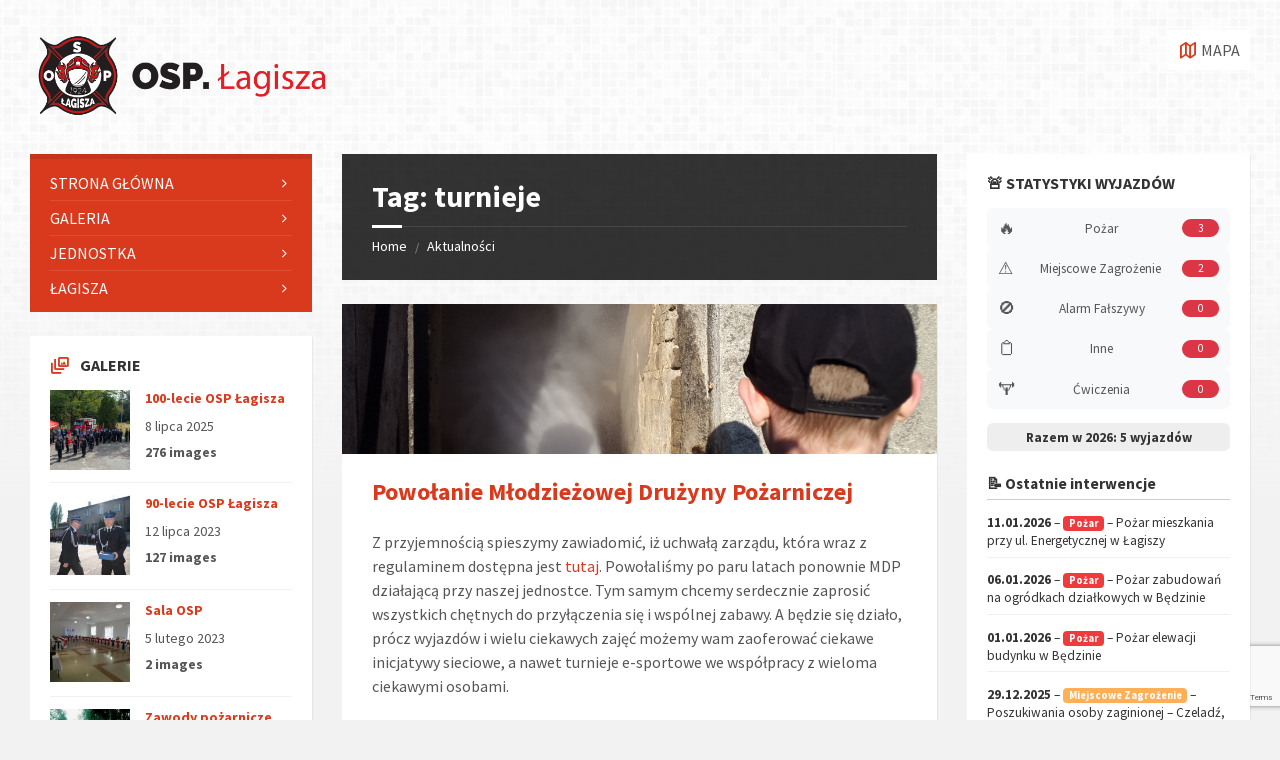

--- FILE ---
content_type: text/html; charset=utf-8
request_url: https://www.google.com/recaptcha/api2/anchor?ar=1&k=6LcSnp0UAAAAAHTNdBgUWCZ7s6RXn0Us1VZ9Qc26&co=aHR0cHM6Ly9sYWdpc3phLnBsOjQ0Mw..&hl=en&v=PoyoqOPhxBO7pBk68S4YbpHZ&size=invisible&anchor-ms=20000&execute-ms=30000&cb=jw540i6im29j
body_size: 48754
content:
<!DOCTYPE HTML><html dir="ltr" lang="en"><head><meta http-equiv="Content-Type" content="text/html; charset=UTF-8">
<meta http-equiv="X-UA-Compatible" content="IE=edge">
<title>reCAPTCHA</title>
<style type="text/css">
/* cyrillic-ext */
@font-face {
  font-family: 'Roboto';
  font-style: normal;
  font-weight: 400;
  font-stretch: 100%;
  src: url(//fonts.gstatic.com/s/roboto/v48/KFO7CnqEu92Fr1ME7kSn66aGLdTylUAMa3GUBHMdazTgWw.woff2) format('woff2');
  unicode-range: U+0460-052F, U+1C80-1C8A, U+20B4, U+2DE0-2DFF, U+A640-A69F, U+FE2E-FE2F;
}
/* cyrillic */
@font-face {
  font-family: 'Roboto';
  font-style: normal;
  font-weight: 400;
  font-stretch: 100%;
  src: url(//fonts.gstatic.com/s/roboto/v48/KFO7CnqEu92Fr1ME7kSn66aGLdTylUAMa3iUBHMdazTgWw.woff2) format('woff2');
  unicode-range: U+0301, U+0400-045F, U+0490-0491, U+04B0-04B1, U+2116;
}
/* greek-ext */
@font-face {
  font-family: 'Roboto';
  font-style: normal;
  font-weight: 400;
  font-stretch: 100%;
  src: url(//fonts.gstatic.com/s/roboto/v48/KFO7CnqEu92Fr1ME7kSn66aGLdTylUAMa3CUBHMdazTgWw.woff2) format('woff2');
  unicode-range: U+1F00-1FFF;
}
/* greek */
@font-face {
  font-family: 'Roboto';
  font-style: normal;
  font-weight: 400;
  font-stretch: 100%;
  src: url(//fonts.gstatic.com/s/roboto/v48/KFO7CnqEu92Fr1ME7kSn66aGLdTylUAMa3-UBHMdazTgWw.woff2) format('woff2');
  unicode-range: U+0370-0377, U+037A-037F, U+0384-038A, U+038C, U+038E-03A1, U+03A3-03FF;
}
/* math */
@font-face {
  font-family: 'Roboto';
  font-style: normal;
  font-weight: 400;
  font-stretch: 100%;
  src: url(//fonts.gstatic.com/s/roboto/v48/KFO7CnqEu92Fr1ME7kSn66aGLdTylUAMawCUBHMdazTgWw.woff2) format('woff2');
  unicode-range: U+0302-0303, U+0305, U+0307-0308, U+0310, U+0312, U+0315, U+031A, U+0326-0327, U+032C, U+032F-0330, U+0332-0333, U+0338, U+033A, U+0346, U+034D, U+0391-03A1, U+03A3-03A9, U+03B1-03C9, U+03D1, U+03D5-03D6, U+03F0-03F1, U+03F4-03F5, U+2016-2017, U+2034-2038, U+203C, U+2040, U+2043, U+2047, U+2050, U+2057, U+205F, U+2070-2071, U+2074-208E, U+2090-209C, U+20D0-20DC, U+20E1, U+20E5-20EF, U+2100-2112, U+2114-2115, U+2117-2121, U+2123-214F, U+2190, U+2192, U+2194-21AE, U+21B0-21E5, U+21F1-21F2, U+21F4-2211, U+2213-2214, U+2216-22FF, U+2308-230B, U+2310, U+2319, U+231C-2321, U+2336-237A, U+237C, U+2395, U+239B-23B7, U+23D0, U+23DC-23E1, U+2474-2475, U+25AF, U+25B3, U+25B7, U+25BD, U+25C1, U+25CA, U+25CC, U+25FB, U+266D-266F, U+27C0-27FF, U+2900-2AFF, U+2B0E-2B11, U+2B30-2B4C, U+2BFE, U+3030, U+FF5B, U+FF5D, U+1D400-1D7FF, U+1EE00-1EEFF;
}
/* symbols */
@font-face {
  font-family: 'Roboto';
  font-style: normal;
  font-weight: 400;
  font-stretch: 100%;
  src: url(//fonts.gstatic.com/s/roboto/v48/KFO7CnqEu92Fr1ME7kSn66aGLdTylUAMaxKUBHMdazTgWw.woff2) format('woff2');
  unicode-range: U+0001-000C, U+000E-001F, U+007F-009F, U+20DD-20E0, U+20E2-20E4, U+2150-218F, U+2190, U+2192, U+2194-2199, U+21AF, U+21E6-21F0, U+21F3, U+2218-2219, U+2299, U+22C4-22C6, U+2300-243F, U+2440-244A, U+2460-24FF, U+25A0-27BF, U+2800-28FF, U+2921-2922, U+2981, U+29BF, U+29EB, U+2B00-2BFF, U+4DC0-4DFF, U+FFF9-FFFB, U+10140-1018E, U+10190-1019C, U+101A0, U+101D0-101FD, U+102E0-102FB, U+10E60-10E7E, U+1D2C0-1D2D3, U+1D2E0-1D37F, U+1F000-1F0FF, U+1F100-1F1AD, U+1F1E6-1F1FF, U+1F30D-1F30F, U+1F315, U+1F31C, U+1F31E, U+1F320-1F32C, U+1F336, U+1F378, U+1F37D, U+1F382, U+1F393-1F39F, U+1F3A7-1F3A8, U+1F3AC-1F3AF, U+1F3C2, U+1F3C4-1F3C6, U+1F3CA-1F3CE, U+1F3D4-1F3E0, U+1F3ED, U+1F3F1-1F3F3, U+1F3F5-1F3F7, U+1F408, U+1F415, U+1F41F, U+1F426, U+1F43F, U+1F441-1F442, U+1F444, U+1F446-1F449, U+1F44C-1F44E, U+1F453, U+1F46A, U+1F47D, U+1F4A3, U+1F4B0, U+1F4B3, U+1F4B9, U+1F4BB, U+1F4BF, U+1F4C8-1F4CB, U+1F4D6, U+1F4DA, U+1F4DF, U+1F4E3-1F4E6, U+1F4EA-1F4ED, U+1F4F7, U+1F4F9-1F4FB, U+1F4FD-1F4FE, U+1F503, U+1F507-1F50B, U+1F50D, U+1F512-1F513, U+1F53E-1F54A, U+1F54F-1F5FA, U+1F610, U+1F650-1F67F, U+1F687, U+1F68D, U+1F691, U+1F694, U+1F698, U+1F6AD, U+1F6B2, U+1F6B9-1F6BA, U+1F6BC, U+1F6C6-1F6CF, U+1F6D3-1F6D7, U+1F6E0-1F6EA, U+1F6F0-1F6F3, U+1F6F7-1F6FC, U+1F700-1F7FF, U+1F800-1F80B, U+1F810-1F847, U+1F850-1F859, U+1F860-1F887, U+1F890-1F8AD, U+1F8B0-1F8BB, U+1F8C0-1F8C1, U+1F900-1F90B, U+1F93B, U+1F946, U+1F984, U+1F996, U+1F9E9, U+1FA00-1FA6F, U+1FA70-1FA7C, U+1FA80-1FA89, U+1FA8F-1FAC6, U+1FACE-1FADC, U+1FADF-1FAE9, U+1FAF0-1FAF8, U+1FB00-1FBFF;
}
/* vietnamese */
@font-face {
  font-family: 'Roboto';
  font-style: normal;
  font-weight: 400;
  font-stretch: 100%;
  src: url(//fonts.gstatic.com/s/roboto/v48/KFO7CnqEu92Fr1ME7kSn66aGLdTylUAMa3OUBHMdazTgWw.woff2) format('woff2');
  unicode-range: U+0102-0103, U+0110-0111, U+0128-0129, U+0168-0169, U+01A0-01A1, U+01AF-01B0, U+0300-0301, U+0303-0304, U+0308-0309, U+0323, U+0329, U+1EA0-1EF9, U+20AB;
}
/* latin-ext */
@font-face {
  font-family: 'Roboto';
  font-style: normal;
  font-weight: 400;
  font-stretch: 100%;
  src: url(//fonts.gstatic.com/s/roboto/v48/KFO7CnqEu92Fr1ME7kSn66aGLdTylUAMa3KUBHMdazTgWw.woff2) format('woff2');
  unicode-range: U+0100-02BA, U+02BD-02C5, U+02C7-02CC, U+02CE-02D7, U+02DD-02FF, U+0304, U+0308, U+0329, U+1D00-1DBF, U+1E00-1E9F, U+1EF2-1EFF, U+2020, U+20A0-20AB, U+20AD-20C0, U+2113, U+2C60-2C7F, U+A720-A7FF;
}
/* latin */
@font-face {
  font-family: 'Roboto';
  font-style: normal;
  font-weight: 400;
  font-stretch: 100%;
  src: url(//fonts.gstatic.com/s/roboto/v48/KFO7CnqEu92Fr1ME7kSn66aGLdTylUAMa3yUBHMdazQ.woff2) format('woff2');
  unicode-range: U+0000-00FF, U+0131, U+0152-0153, U+02BB-02BC, U+02C6, U+02DA, U+02DC, U+0304, U+0308, U+0329, U+2000-206F, U+20AC, U+2122, U+2191, U+2193, U+2212, U+2215, U+FEFF, U+FFFD;
}
/* cyrillic-ext */
@font-face {
  font-family: 'Roboto';
  font-style: normal;
  font-weight: 500;
  font-stretch: 100%;
  src: url(//fonts.gstatic.com/s/roboto/v48/KFO7CnqEu92Fr1ME7kSn66aGLdTylUAMa3GUBHMdazTgWw.woff2) format('woff2');
  unicode-range: U+0460-052F, U+1C80-1C8A, U+20B4, U+2DE0-2DFF, U+A640-A69F, U+FE2E-FE2F;
}
/* cyrillic */
@font-face {
  font-family: 'Roboto';
  font-style: normal;
  font-weight: 500;
  font-stretch: 100%;
  src: url(//fonts.gstatic.com/s/roboto/v48/KFO7CnqEu92Fr1ME7kSn66aGLdTylUAMa3iUBHMdazTgWw.woff2) format('woff2');
  unicode-range: U+0301, U+0400-045F, U+0490-0491, U+04B0-04B1, U+2116;
}
/* greek-ext */
@font-face {
  font-family: 'Roboto';
  font-style: normal;
  font-weight: 500;
  font-stretch: 100%;
  src: url(//fonts.gstatic.com/s/roboto/v48/KFO7CnqEu92Fr1ME7kSn66aGLdTylUAMa3CUBHMdazTgWw.woff2) format('woff2');
  unicode-range: U+1F00-1FFF;
}
/* greek */
@font-face {
  font-family: 'Roboto';
  font-style: normal;
  font-weight: 500;
  font-stretch: 100%;
  src: url(//fonts.gstatic.com/s/roboto/v48/KFO7CnqEu92Fr1ME7kSn66aGLdTylUAMa3-UBHMdazTgWw.woff2) format('woff2');
  unicode-range: U+0370-0377, U+037A-037F, U+0384-038A, U+038C, U+038E-03A1, U+03A3-03FF;
}
/* math */
@font-face {
  font-family: 'Roboto';
  font-style: normal;
  font-weight: 500;
  font-stretch: 100%;
  src: url(//fonts.gstatic.com/s/roboto/v48/KFO7CnqEu92Fr1ME7kSn66aGLdTylUAMawCUBHMdazTgWw.woff2) format('woff2');
  unicode-range: U+0302-0303, U+0305, U+0307-0308, U+0310, U+0312, U+0315, U+031A, U+0326-0327, U+032C, U+032F-0330, U+0332-0333, U+0338, U+033A, U+0346, U+034D, U+0391-03A1, U+03A3-03A9, U+03B1-03C9, U+03D1, U+03D5-03D6, U+03F0-03F1, U+03F4-03F5, U+2016-2017, U+2034-2038, U+203C, U+2040, U+2043, U+2047, U+2050, U+2057, U+205F, U+2070-2071, U+2074-208E, U+2090-209C, U+20D0-20DC, U+20E1, U+20E5-20EF, U+2100-2112, U+2114-2115, U+2117-2121, U+2123-214F, U+2190, U+2192, U+2194-21AE, U+21B0-21E5, U+21F1-21F2, U+21F4-2211, U+2213-2214, U+2216-22FF, U+2308-230B, U+2310, U+2319, U+231C-2321, U+2336-237A, U+237C, U+2395, U+239B-23B7, U+23D0, U+23DC-23E1, U+2474-2475, U+25AF, U+25B3, U+25B7, U+25BD, U+25C1, U+25CA, U+25CC, U+25FB, U+266D-266F, U+27C0-27FF, U+2900-2AFF, U+2B0E-2B11, U+2B30-2B4C, U+2BFE, U+3030, U+FF5B, U+FF5D, U+1D400-1D7FF, U+1EE00-1EEFF;
}
/* symbols */
@font-face {
  font-family: 'Roboto';
  font-style: normal;
  font-weight: 500;
  font-stretch: 100%;
  src: url(//fonts.gstatic.com/s/roboto/v48/KFO7CnqEu92Fr1ME7kSn66aGLdTylUAMaxKUBHMdazTgWw.woff2) format('woff2');
  unicode-range: U+0001-000C, U+000E-001F, U+007F-009F, U+20DD-20E0, U+20E2-20E4, U+2150-218F, U+2190, U+2192, U+2194-2199, U+21AF, U+21E6-21F0, U+21F3, U+2218-2219, U+2299, U+22C4-22C6, U+2300-243F, U+2440-244A, U+2460-24FF, U+25A0-27BF, U+2800-28FF, U+2921-2922, U+2981, U+29BF, U+29EB, U+2B00-2BFF, U+4DC0-4DFF, U+FFF9-FFFB, U+10140-1018E, U+10190-1019C, U+101A0, U+101D0-101FD, U+102E0-102FB, U+10E60-10E7E, U+1D2C0-1D2D3, U+1D2E0-1D37F, U+1F000-1F0FF, U+1F100-1F1AD, U+1F1E6-1F1FF, U+1F30D-1F30F, U+1F315, U+1F31C, U+1F31E, U+1F320-1F32C, U+1F336, U+1F378, U+1F37D, U+1F382, U+1F393-1F39F, U+1F3A7-1F3A8, U+1F3AC-1F3AF, U+1F3C2, U+1F3C4-1F3C6, U+1F3CA-1F3CE, U+1F3D4-1F3E0, U+1F3ED, U+1F3F1-1F3F3, U+1F3F5-1F3F7, U+1F408, U+1F415, U+1F41F, U+1F426, U+1F43F, U+1F441-1F442, U+1F444, U+1F446-1F449, U+1F44C-1F44E, U+1F453, U+1F46A, U+1F47D, U+1F4A3, U+1F4B0, U+1F4B3, U+1F4B9, U+1F4BB, U+1F4BF, U+1F4C8-1F4CB, U+1F4D6, U+1F4DA, U+1F4DF, U+1F4E3-1F4E6, U+1F4EA-1F4ED, U+1F4F7, U+1F4F9-1F4FB, U+1F4FD-1F4FE, U+1F503, U+1F507-1F50B, U+1F50D, U+1F512-1F513, U+1F53E-1F54A, U+1F54F-1F5FA, U+1F610, U+1F650-1F67F, U+1F687, U+1F68D, U+1F691, U+1F694, U+1F698, U+1F6AD, U+1F6B2, U+1F6B9-1F6BA, U+1F6BC, U+1F6C6-1F6CF, U+1F6D3-1F6D7, U+1F6E0-1F6EA, U+1F6F0-1F6F3, U+1F6F7-1F6FC, U+1F700-1F7FF, U+1F800-1F80B, U+1F810-1F847, U+1F850-1F859, U+1F860-1F887, U+1F890-1F8AD, U+1F8B0-1F8BB, U+1F8C0-1F8C1, U+1F900-1F90B, U+1F93B, U+1F946, U+1F984, U+1F996, U+1F9E9, U+1FA00-1FA6F, U+1FA70-1FA7C, U+1FA80-1FA89, U+1FA8F-1FAC6, U+1FACE-1FADC, U+1FADF-1FAE9, U+1FAF0-1FAF8, U+1FB00-1FBFF;
}
/* vietnamese */
@font-face {
  font-family: 'Roboto';
  font-style: normal;
  font-weight: 500;
  font-stretch: 100%;
  src: url(//fonts.gstatic.com/s/roboto/v48/KFO7CnqEu92Fr1ME7kSn66aGLdTylUAMa3OUBHMdazTgWw.woff2) format('woff2');
  unicode-range: U+0102-0103, U+0110-0111, U+0128-0129, U+0168-0169, U+01A0-01A1, U+01AF-01B0, U+0300-0301, U+0303-0304, U+0308-0309, U+0323, U+0329, U+1EA0-1EF9, U+20AB;
}
/* latin-ext */
@font-face {
  font-family: 'Roboto';
  font-style: normal;
  font-weight: 500;
  font-stretch: 100%;
  src: url(//fonts.gstatic.com/s/roboto/v48/KFO7CnqEu92Fr1ME7kSn66aGLdTylUAMa3KUBHMdazTgWw.woff2) format('woff2');
  unicode-range: U+0100-02BA, U+02BD-02C5, U+02C7-02CC, U+02CE-02D7, U+02DD-02FF, U+0304, U+0308, U+0329, U+1D00-1DBF, U+1E00-1E9F, U+1EF2-1EFF, U+2020, U+20A0-20AB, U+20AD-20C0, U+2113, U+2C60-2C7F, U+A720-A7FF;
}
/* latin */
@font-face {
  font-family: 'Roboto';
  font-style: normal;
  font-weight: 500;
  font-stretch: 100%;
  src: url(//fonts.gstatic.com/s/roboto/v48/KFO7CnqEu92Fr1ME7kSn66aGLdTylUAMa3yUBHMdazQ.woff2) format('woff2');
  unicode-range: U+0000-00FF, U+0131, U+0152-0153, U+02BB-02BC, U+02C6, U+02DA, U+02DC, U+0304, U+0308, U+0329, U+2000-206F, U+20AC, U+2122, U+2191, U+2193, U+2212, U+2215, U+FEFF, U+FFFD;
}
/* cyrillic-ext */
@font-face {
  font-family: 'Roboto';
  font-style: normal;
  font-weight: 900;
  font-stretch: 100%;
  src: url(//fonts.gstatic.com/s/roboto/v48/KFO7CnqEu92Fr1ME7kSn66aGLdTylUAMa3GUBHMdazTgWw.woff2) format('woff2');
  unicode-range: U+0460-052F, U+1C80-1C8A, U+20B4, U+2DE0-2DFF, U+A640-A69F, U+FE2E-FE2F;
}
/* cyrillic */
@font-face {
  font-family: 'Roboto';
  font-style: normal;
  font-weight: 900;
  font-stretch: 100%;
  src: url(//fonts.gstatic.com/s/roboto/v48/KFO7CnqEu92Fr1ME7kSn66aGLdTylUAMa3iUBHMdazTgWw.woff2) format('woff2');
  unicode-range: U+0301, U+0400-045F, U+0490-0491, U+04B0-04B1, U+2116;
}
/* greek-ext */
@font-face {
  font-family: 'Roboto';
  font-style: normal;
  font-weight: 900;
  font-stretch: 100%;
  src: url(//fonts.gstatic.com/s/roboto/v48/KFO7CnqEu92Fr1ME7kSn66aGLdTylUAMa3CUBHMdazTgWw.woff2) format('woff2');
  unicode-range: U+1F00-1FFF;
}
/* greek */
@font-face {
  font-family: 'Roboto';
  font-style: normal;
  font-weight: 900;
  font-stretch: 100%;
  src: url(//fonts.gstatic.com/s/roboto/v48/KFO7CnqEu92Fr1ME7kSn66aGLdTylUAMa3-UBHMdazTgWw.woff2) format('woff2');
  unicode-range: U+0370-0377, U+037A-037F, U+0384-038A, U+038C, U+038E-03A1, U+03A3-03FF;
}
/* math */
@font-face {
  font-family: 'Roboto';
  font-style: normal;
  font-weight: 900;
  font-stretch: 100%;
  src: url(//fonts.gstatic.com/s/roboto/v48/KFO7CnqEu92Fr1ME7kSn66aGLdTylUAMawCUBHMdazTgWw.woff2) format('woff2');
  unicode-range: U+0302-0303, U+0305, U+0307-0308, U+0310, U+0312, U+0315, U+031A, U+0326-0327, U+032C, U+032F-0330, U+0332-0333, U+0338, U+033A, U+0346, U+034D, U+0391-03A1, U+03A3-03A9, U+03B1-03C9, U+03D1, U+03D5-03D6, U+03F0-03F1, U+03F4-03F5, U+2016-2017, U+2034-2038, U+203C, U+2040, U+2043, U+2047, U+2050, U+2057, U+205F, U+2070-2071, U+2074-208E, U+2090-209C, U+20D0-20DC, U+20E1, U+20E5-20EF, U+2100-2112, U+2114-2115, U+2117-2121, U+2123-214F, U+2190, U+2192, U+2194-21AE, U+21B0-21E5, U+21F1-21F2, U+21F4-2211, U+2213-2214, U+2216-22FF, U+2308-230B, U+2310, U+2319, U+231C-2321, U+2336-237A, U+237C, U+2395, U+239B-23B7, U+23D0, U+23DC-23E1, U+2474-2475, U+25AF, U+25B3, U+25B7, U+25BD, U+25C1, U+25CA, U+25CC, U+25FB, U+266D-266F, U+27C0-27FF, U+2900-2AFF, U+2B0E-2B11, U+2B30-2B4C, U+2BFE, U+3030, U+FF5B, U+FF5D, U+1D400-1D7FF, U+1EE00-1EEFF;
}
/* symbols */
@font-face {
  font-family: 'Roboto';
  font-style: normal;
  font-weight: 900;
  font-stretch: 100%;
  src: url(//fonts.gstatic.com/s/roboto/v48/KFO7CnqEu92Fr1ME7kSn66aGLdTylUAMaxKUBHMdazTgWw.woff2) format('woff2');
  unicode-range: U+0001-000C, U+000E-001F, U+007F-009F, U+20DD-20E0, U+20E2-20E4, U+2150-218F, U+2190, U+2192, U+2194-2199, U+21AF, U+21E6-21F0, U+21F3, U+2218-2219, U+2299, U+22C4-22C6, U+2300-243F, U+2440-244A, U+2460-24FF, U+25A0-27BF, U+2800-28FF, U+2921-2922, U+2981, U+29BF, U+29EB, U+2B00-2BFF, U+4DC0-4DFF, U+FFF9-FFFB, U+10140-1018E, U+10190-1019C, U+101A0, U+101D0-101FD, U+102E0-102FB, U+10E60-10E7E, U+1D2C0-1D2D3, U+1D2E0-1D37F, U+1F000-1F0FF, U+1F100-1F1AD, U+1F1E6-1F1FF, U+1F30D-1F30F, U+1F315, U+1F31C, U+1F31E, U+1F320-1F32C, U+1F336, U+1F378, U+1F37D, U+1F382, U+1F393-1F39F, U+1F3A7-1F3A8, U+1F3AC-1F3AF, U+1F3C2, U+1F3C4-1F3C6, U+1F3CA-1F3CE, U+1F3D4-1F3E0, U+1F3ED, U+1F3F1-1F3F3, U+1F3F5-1F3F7, U+1F408, U+1F415, U+1F41F, U+1F426, U+1F43F, U+1F441-1F442, U+1F444, U+1F446-1F449, U+1F44C-1F44E, U+1F453, U+1F46A, U+1F47D, U+1F4A3, U+1F4B0, U+1F4B3, U+1F4B9, U+1F4BB, U+1F4BF, U+1F4C8-1F4CB, U+1F4D6, U+1F4DA, U+1F4DF, U+1F4E3-1F4E6, U+1F4EA-1F4ED, U+1F4F7, U+1F4F9-1F4FB, U+1F4FD-1F4FE, U+1F503, U+1F507-1F50B, U+1F50D, U+1F512-1F513, U+1F53E-1F54A, U+1F54F-1F5FA, U+1F610, U+1F650-1F67F, U+1F687, U+1F68D, U+1F691, U+1F694, U+1F698, U+1F6AD, U+1F6B2, U+1F6B9-1F6BA, U+1F6BC, U+1F6C6-1F6CF, U+1F6D3-1F6D7, U+1F6E0-1F6EA, U+1F6F0-1F6F3, U+1F6F7-1F6FC, U+1F700-1F7FF, U+1F800-1F80B, U+1F810-1F847, U+1F850-1F859, U+1F860-1F887, U+1F890-1F8AD, U+1F8B0-1F8BB, U+1F8C0-1F8C1, U+1F900-1F90B, U+1F93B, U+1F946, U+1F984, U+1F996, U+1F9E9, U+1FA00-1FA6F, U+1FA70-1FA7C, U+1FA80-1FA89, U+1FA8F-1FAC6, U+1FACE-1FADC, U+1FADF-1FAE9, U+1FAF0-1FAF8, U+1FB00-1FBFF;
}
/* vietnamese */
@font-face {
  font-family: 'Roboto';
  font-style: normal;
  font-weight: 900;
  font-stretch: 100%;
  src: url(//fonts.gstatic.com/s/roboto/v48/KFO7CnqEu92Fr1ME7kSn66aGLdTylUAMa3OUBHMdazTgWw.woff2) format('woff2');
  unicode-range: U+0102-0103, U+0110-0111, U+0128-0129, U+0168-0169, U+01A0-01A1, U+01AF-01B0, U+0300-0301, U+0303-0304, U+0308-0309, U+0323, U+0329, U+1EA0-1EF9, U+20AB;
}
/* latin-ext */
@font-face {
  font-family: 'Roboto';
  font-style: normal;
  font-weight: 900;
  font-stretch: 100%;
  src: url(//fonts.gstatic.com/s/roboto/v48/KFO7CnqEu92Fr1ME7kSn66aGLdTylUAMa3KUBHMdazTgWw.woff2) format('woff2');
  unicode-range: U+0100-02BA, U+02BD-02C5, U+02C7-02CC, U+02CE-02D7, U+02DD-02FF, U+0304, U+0308, U+0329, U+1D00-1DBF, U+1E00-1E9F, U+1EF2-1EFF, U+2020, U+20A0-20AB, U+20AD-20C0, U+2113, U+2C60-2C7F, U+A720-A7FF;
}
/* latin */
@font-face {
  font-family: 'Roboto';
  font-style: normal;
  font-weight: 900;
  font-stretch: 100%;
  src: url(//fonts.gstatic.com/s/roboto/v48/KFO7CnqEu92Fr1ME7kSn66aGLdTylUAMa3yUBHMdazQ.woff2) format('woff2');
  unicode-range: U+0000-00FF, U+0131, U+0152-0153, U+02BB-02BC, U+02C6, U+02DA, U+02DC, U+0304, U+0308, U+0329, U+2000-206F, U+20AC, U+2122, U+2191, U+2193, U+2212, U+2215, U+FEFF, U+FFFD;
}

</style>
<link rel="stylesheet" type="text/css" href="https://www.gstatic.com/recaptcha/releases/PoyoqOPhxBO7pBk68S4YbpHZ/styles__ltr.css">
<script nonce="NUhMQWIMQH9n_-4GQiJnpg" type="text/javascript">window['__recaptcha_api'] = 'https://www.google.com/recaptcha/api2/';</script>
<script type="text/javascript" src="https://www.gstatic.com/recaptcha/releases/PoyoqOPhxBO7pBk68S4YbpHZ/recaptcha__en.js" nonce="NUhMQWIMQH9n_-4GQiJnpg">
      
    </script></head>
<body><div id="rc-anchor-alert" class="rc-anchor-alert"></div>
<input type="hidden" id="recaptcha-token" value="[base64]">
<script type="text/javascript" nonce="NUhMQWIMQH9n_-4GQiJnpg">
      recaptcha.anchor.Main.init("[\x22ainput\x22,[\x22bgdata\x22,\x22\x22,\[base64]/[base64]/[base64]/[base64]/[base64]/UltsKytdPUU6KEU8MjA0OD9SW2wrK109RT4+NnwxOTI6KChFJjY0NTEyKT09NTUyOTYmJk0rMTxjLmxlbmd0aCYmKGMuY2hhckNvZGVBdChNKzEpJjY0NTEyKT09NTYzMjA/[base64]/[base64]/[base64]/[base64]/[base64]/[base64]/[base64]\x22,\[base64]\\u003d\\u003d\x22,\x22cMKJw40gw5V3IAEIJ2ZLw77CjcO1SH9DB8O6w6/CosOywq5AwofDolBJFcKow5JcBQTCvMKMw5HDm3vDhC3DncKIw4RrQRNNw7EGw6PDrcKSw4lVwqnDjz41wprCqsOOKmVnwo1nw4opw6QmwoI/NMOhw6lkRWACG1bCv3QaAVcAwpDCkk9zIl7DjzHDj8K7DMOVZUjCi0JxKsKnwpTChS8ew4rClDHCvsOKQ8KjPFwzR8KGwo4Fw6IVTsO2Q8OmNyjDr8KXc0I3wpDCokhMPMOmw4zCm8Odw4TDhMK0w7pxw6QMwrByw7d0w4LCuFpwwqJVGBjCv8O5TsOowplJw6/DqDZLw6tfw6nDgkrDrTTCtMK5wotUL8OPJsKfJjLCtMKaZMKww6Flw4vCpQ9iwpYXNmnDmzhkw4w7PgZNSlXCrcK/wp7Dp8ODcCNjwoLCpnwFVMO9JwNEw49AwrHCj07Cm2jDsUzCs8OdwosEw4x7wqHCgMObV8OIdALCvcK4wqY5w7hWw7d1w7VRw4Qmwo5aw5QFBUJXw50cG2UsXS/CoUQfw4XDmcKIw6LCgsKQasOKLMO+w55fwphtS3rClzYYMmoPwrHDrRUTw4bDh8Ktw6w4WT9Vwp/[base64]/NsKvw4M1W8Kjw4AIPXHDvSZOMDjCl0vCkAoZw6HCiR7DgsKUw4rCkgo6U8Kkc30JfsOCYcO6wofDgcONw5Igw5nCjsO1WHLDplNLwr7DiW53csKSwoNWwpjCpz/CjXhLbDcyw7jDmcOOw79Swqcqw7DDksKoFCDDrMKiwrQEwqk3GMO4bRLCuMOawpPCtMObwpzDsXwCw4PDkgUwwpg9QBLCnsO/NSBgYj42AsOsVMOyIUBgN8K7w6rDp2ZXwrU4EHDDj3RSw4XChWbDlcKMFwZ1w4zCo2dcwrTCnhtLQVPDmBrCsTDCqMObwoTDj8OLf1vDsB/[base64]/DpcKhw7PDq8K+XCDCr8K5MMKDw7IwJ3RCISTCosKyw4DDgsKcwr7DiR9ZOFFvTjPCm8KwZcOOecK4w6/DiMOXw7V5QMOqXcKuw5TDqMOgwqbCpAk+FcKzEjA0HMKAw7JFecKOC8K3w6nChcKIfyNbHUDDm8OFY8KwLU8We0HDvMOPTlFYblMgwrVaw7sYKcO7wqx9w4jDnA1NbEfCmsKFw5gBwqMyCVQsw7nDmsKlIMKjeBDCkMOgw7vCmcKHw6TDnsOowo/CmQLChsK9wpcJwrHClsO5K2fCtyhPVMO/[base64]/DncKQwoXDu8K+w6BhVg/[base64]/DosKiN8Ofw4Mgw7fCk8K4A8OdXMO9K3tCw41WFMO/wrhHw5XCqH7CnsK9FcK+wonCv0rDmEzCrsKlYlJ2wpA3Wx/CmXzDszXCocKbLiRBwozDinXCn8Ohw6DDo8KvJQ0fVcOswrDCuQ7DhMKnCVd0w5AMwqfDm3XDjSpKIsOcw4/CscOPMGHDn8K0fxvDgMOldgvChMOqVlHCskU6HsKibMO9wrPCtMKCwoTChF/[base64]/[base64]/[base64]/DkMKowoQILcKcw65Gen3Dp8Kxwp/DiBnCpCrCl8OqRGLDh8OwcGXDvsKfw7EnwpHCrAB0wpXCqVbDkyHDucO3w6/ClXciw6DCu8KNwqfDhFLChcKTw6PDjsO5RMKTFSE+NsOmH2R1M1Ihw6diw6zDq0DCuFbDn8KIJgjDtknCtcOmCsO+wpnCksO1wrI/w5fDhwvCmT0PFWxbw5vCl0PDqMOhw4TDrMKxd8Orw78pOhtVwrYoA11FNzxLOcOPJQ/DncK8dUoswqwPw4nDrcKJTMO4TijCkStjw4YlBynCuF4neMObw7TDrFPCpwRgfMOxYlZuwonDkmkzw5k3V8KEwqfChcK1GcOcw4DCkWTDt3duwr1qwpzDk8ODwr5+AMKgw5XDlcKXw6AdCsKICcOZBV3CvD/ClcOCw5hXVsOwI8KbwrYLCcKtwo7Dl10WwrzDnTHDpVgrPhsIwpg7bMOhw4/Dvg3CisK/wpTDqFUaLMO/HsKOKEDCphzCjBxpHx/DhA1iMMKOUBfDoMO7w45JPGrDkznClgfDh8OBBsKcZcKSw7jDucKFwoMNHxljwr3CvMKYM8ORCUUhw5owwrLDn1E6w43CocK9wpjCv8Ouw5cYNXRJWcKWX8K+w4rDvsKQLSrCncKsw5wsKMKzwo1zwqsjw7HCv8KKNMOyHT5xcsKCND/Cs8ONcWdjw7BKw7tAcMKScsKVQUlow6Uewr/Co8K0bXDDg8Kxwp/Cunc2IsKaeHINYcOlHDrDkcOOI8KzOcKXbW3ClQjDtMK/ZmA4YiJMwoY8RQZvw73CvgzCvj/[base64]/GMO6AcOQw4c/fcOEUHvDt25Jw6URwrtrDxYWUsK3T8KBwpZNYcKhQsOhVmMAwoLDqTTDi8K/[base64]/NsO0SMKoDAHDocOHw4pNw4xiRWHCmAXDoMO1wpTCrMOZwpXDvsK+w63DnC/[base64]/[base64]/Clk/DtcKrVMKCw43CusObw6l3RXXDriXCisOYwoPDlAUxaR9bwqNsJMKDw7prcMOIwqRWwpBoVcO7GxtfwpnDmsKiNsOhw4hqYBLCqSvCpTrDoVUtVQvCq1rDiMOkfkBCw6FXwpPCo2ttWzctY8KsMXrClsOVc8Ogwqg0XsOOw5Z1w5HDjcOKw7waw6sQw4NFRsKiw6MsAG/DuAcBwqQSw63CjsOzGwkNecObMz7Dj3TCsTplChcCwp17w5vCuQfDrB7DultrwoHCl2PDhjFLwpQMwr3DiinDkcKfwrA5E21FMMKbw7TCr8OIw7PDqsO9wpzCuER/dcOhw6xPw7PDqsKoBUp/woXDp1Q4f8KIw5vDpMONAsO5w7MDb8O9UcKZVEYAw68oJMKvw4LDqVbDucO+HWpQaAI/wqzDgFRMw7HDghJpAMK8wqlNFcOpw7rDjArDpcO1w7rCqQ93OXXCtcK0KALDk0YAeiHCncO1wp3DmMO4wojCoxXCvsOGMwPCksKTwo5Qw4XDg2FPw6sRH8KCesKTw6/Dk8K+QB5uw73DhVUJWhshQcKYw6gQa8OfwojDmmTDuz0vbMOGO0TCpsKow4vCtcK6wr/DgxgHRSpxcDl+RcKaw6ZlH1vDgsKtXsKeZQLDkBvCsxvDlMONwqvCpnTDhcKRwqPDs8OQGMODYMOzJmTDtFA1fMOlw6zCl8KMw4LDtsKNw4Iuw75Tw4HClsKdbMOFw4zCuEbCgcKWf27DncOgw6MOFQ7ChMKGFMO1J8K/w5nCpMK9QizCvlzCksKfw5I5wrJIw5F2XB4nBDdWwoLCtVrCq1hiUjgTw7pyYSYbM8ObBVZRw7AKECMGwrRzK8KfasKccTrDl1LDrcKOw6PDlETCvMOoHy0rHDjCrMK4w6nDj8KpQsOUKcOvw6DCtBjDlcKbB2nDvMKtBcK3wobDqsOQTiDDni/DoCbDvsO0Z8OYUMKJVcOkwoEBBcOJwoLDnsO5ADDDjx4tw7fDj1cbwqZyw6vDj8KmwrQ1IcOgwrDDm2zDjD3DgcKqFhggJsO6wobDlcKhF2kVw5/[base64]/DksOmY3TCmHTCksOEAcOlw4zCjgcmwonCg8O4w4TDn8KzwqTCh147KMO9KFVTw5LCt8K5woDDg8OOwobDqsKrwqstwoBsTMKyw5zCgDkKHFw5w5IYU8KlwoLCqsKjw5Z/[base64]/AsKSwrDCvsK+dVLDmsOEw6c9wptcwobCusOWbk/CkMKLKsOtwpzCisK3w7kTwpphWg7DpMKaJk3DmR/DskBudBtqZcOqwrbCmk8UHm3DjcKeVMOaIMOHOigQcFQ1MwzCjlrDjsK1w5XCocKWwrV8w6DDmhvCpQrCoBHCscO/wp7CucOUwoQbwpoOJB9RQml0w7DDm03DnwfCkCjCnMKOOXA9Rgk0woEsw7ZPbMKYw7BGTELCv8K+w4/DtMK8bMOiRsKYw4nCu8KbwofCiR/CosOJwpTDvsOgHk8UwrXDtcOAwqHDvjpDwqnDnMKBw67CuCIKw5AHI8KzWSPCosK5w7obRcO6BlfDo3UnI0NvOMOQw5RbHjDDim3ChhtvJA5dSyvDgMOOwqnCl0rCpSUGQAdzwoIjBXwuwojChsKPwrpkw6l/w7rDn8KLwqsnw4MHwpnDijPClhTCmsKcwo/[base64]/w7LCjMOrwqR/JcODwrHCvcO/bcKcA1/DgcKuw7XCtzrDgBfCt8O/[base64]/wr8VwrlrEwPDgcOeNCjDgcKJNcO/wqfDnjEvYMKhwrBYwrgVw49iwqAFNn/DpTXDi8K+L8OIw4QLVsKBwobCtcOzw6sFwqMSThgIwr7DgcO8Ch9HSgHCqcOLw6cdw6QTRj8pw6/[base64]/DqMK2dn7CiArDozjCrmQbLsK7JwjCrC5Xwpw0w41+w5bDsE4Rw59FwpHDjMOQwppFwrnCtsKHT3MtL8KOSMKYKMKOwpHDglLCuSnDgjgpwqjDsVTDkHJISsKQw77CuMO5w7/CmMOQw57CoMOJc8KHwpLDiFPCsjPDscOURMO8J8KmHiJTw7TDi2/DpMO0F8O4b8KfHg4lXcObW8OteRDDgAVHH8Kpw7TDtcOqw7TCuncKw78Hw7Y9w7NZwrjCrRrDhj0Rw7nDrynCuMKhUDwlwp5cw5c/[base64]/[base64]/[base64]/DtMK2woQ/w6p8Uhh8w63CpFV4csK9w4DCqsKxWMK7w7nDjsKxwoFHTlNtA8KkJ8K4wq4RPsOUGMOtEcKnw5PDt0/DmFPDp8KOwq3CvcKBwqBkW8O3wozDsHwCGxfDmyY5w5gKwqQ6wqDColHCtcO/w6HDk0hywrjCh8KsfhzClMOKw5pswrXCr2ppw5Vvwrclw75+w5fDj8O3XsOwwps0wpwFBMK6G8KERSrCnEvDjsObWsKdWsKCwrlow7VPNcOrw7InwolUw6s2AcKYw6/Ck8OUYn8Lw5QrwqTDm8O+PcOXw7XDjsKVw4ZdwoXDlsKSw7LDt8K2OCAcwo1Tw5YAQj5Sw6MGDsONJMKPwqonwo8AwpHCgcKKw6UILMKMwpnCmsKOMQDDncKfSHVsw5BBPG/CnsOrFcOTwofDl8KHw6LDgwgmwpjCvcKOwo47w53CpXzCq8Kewo3CpsK/woMSXxXClWB8WMOLcsKTbMKnEMO1TsO1w7FcJBLDp8OoXMOZRDZXHsOMw74/w7DDvMKrwqVmworDkcK6w6rDh2hpTj0XQBljOhrDlMO7w6HCtcOTSiJrDhvCvsK1Gm9rw4x8aEBqw5EJUjNWAcODw4PCsgoVWMOSb8O9U8KOw5N9w4PDrg8+w6fDoMOjbcKiHsK+B8O5wr5RTWXCoU/CuMKVYsOMA1zDk2A6Chwmw4kMw6rCi8KKw7leBsKNwpgjwoDCkRRMw5TDiQTDpsKORAN/w7pgD11hw4rCoV3Di8KofsKZCyMJesOCwqPCuAXCjcK3WcKIwqnCiXfDoEk6I8KsJ07CgsKuwoMYwonDo3XDk1Z7w7wmXSnDi8ODG8Ozw4PCmzRVWQhjecKhXsKedRXDo8O/I8OWw7pne8Oaw41/WMOSwos1chTDuMOkwo3DsMOpw4ArDlhKw5nCm1skSyHCiR14w4hFwrbDpWcmwr4tHD4Aw7c8wqTDgMKww5vCnQNmwoh4BMKOw7o+E8KtwqPChcK/ZMKhw7UgelkYw4TCoMOrMTLCmsKiwoR0w4zDmRg8wrxTY8KNwpbCocK5DcOIBnXCuTB7TXLDksK5E0LDtk3CucKKworDtMOXw5IhTHzCrWfCuXg3wqB/acKtFMKUGGLDkMOhwptAwpE/fxTDtxbCuMKyDEpgDwo0CUjClMKdwr40w5TCrcKYwpkuAwUbMEQdcsO6DcKcw6Z3d8KRw6gXwrVrw7jDix/DnDbClcK/S0EGw4HDqwtPw4bDhMKNw4NNw5xTBsOzwrttMcOFwr4kwovClcOKZMKtwpbDvMOYfsOAK8O6ZMK0ahfCjVfDkABkwqLCvg1bHl/CvMOLKcO2w7ZrwrYtacOgwqbCqMKrZw3DuSJ6w6jDkCzDn14Nwpxbw6XDiloOa18Bw57DmHYVwpzDmcK/w6ENwrsCw5HCpMK0bnQ+EFfDmklLfsO3A8OhS3bClcO/Xnojw4XCmsO/[base64]/[base64]/[base64]/[base64]/wpE9X8KPwpLDucOqwoLDni8lN8KKc8Kcw5oZCyvDusOAwrsxFMKdUsOnP0zDgMKrwqhAMVMPZxnCgD/DhMKgNgDDmH9vw6rCpCfDiVXDp8K5E1LDikvCgcOgbWAywqIfw58xesOpcVtIw4PCs33CksKuOVbDmnbCkjQcwpnDg0/ChcObwrTCoiZtYcKXc8Krw5pHRMOvw70xdcK/wrHCoEdRUT55KFHDqjRDwqEGaXA7WD0gw7gFwrfDox9UK8OuOgLDgwHCtV/DpcKuK8KmwqB5eD0gwr4US1UNScOhTlArwonDmBdpwrRxY8OUKTEAHMOWwr/DrsOOwonChMOxV8OSwowgf8KdwpXDnsOWwo7Dg2ksQBbDgGYjwoPCuXjDp3QDwp0rFsODwrDDi8OMw6PDk8OQT1LDhiJ7w47DtMOlJ8OJw7kIw6rDrWjDrwXCnnbCol5PUMO9RCPDpjBjw7LDuWMawpp4w54WF27DhsOqLsKTU8KdeMKTfsONTsOBXDB+DcKsccK/[base64]/[base64]/Dn8KRw6AJFBlVScOlRcOUwoTCsMOSegTDnCfChMOfO8OWw43DmcOdfjfDsmbDvFwvwoTClsKvKsK0Imk7JjrCl8KYFsOkccKHIX/Cg8K9CMKVGAHDp37CtMO4IMK0w7Mowo7ClMOPw6LDvxIWHX3DmEEMwp7CtMKLVMK/wrXDjRfCgsKAwq/DrsO9F0HCg8OmOVgxw7UbG1jCtcOGwr7CtsOrBABaw5h6w7/[base64]/Dm3MbJ1Uqw5vCkDbCvkMGw4MrNDRZwoZBSsOiwrcjwqnDrcKAdcK2ECVddWTDuMOyLx4GZMK6wqBtI8OUw7XCiigZT8KMAcO/[base64]/w59fwqkKL8OZIcKpF0jCp1Rsd8Knw4zDiA9eYcOvWMOYw4MxWMOlwp9VAU4Hw6g2NF3CpsOcw4VBZwDDoXFNFBPDpjUdKcOSwpHCjx8Rw4LDoMKjw7EiMcOTw43Dg8OtD8Oyw5fDkRXDkxRnVsKxwrU9w6gCNcKjwr8+ZcKZwqbCkCp2JgzCt3s/[base64]/DssKNQcKXwrFZwqHDicOuwqjCrcKUw6vDtMO/[base64]/CgMOlw4B6ejV1w5HDm8KTbcKlF8OTwq/DgcKraG8LLgbChCfCqsKjbcKdW8KnJxfCt8KlSMKoZcKlNMONw5vDoR3DoWY9YMOiwqnCrBfCtSoAwqvCv8O/[base64]/Do8K4YDYpesOEAC4OWcKTwqHDiglVwql5WxbCoGd0c1nDp8OPw4HDhMKDPwzDhlJ5Jj7CpnnDg8OCHkjChhgdwrPDnsKhw4zCv2TDrFlqwpjDtcO9woVmw7TCusOVIsO0AsKZwpnCiMOpFG8UFn/DnMKMLcO/w5cUKcKLe33DoMO9W8KSa0nCl1HCpMKFwqPCun7CksOzP8OwwqXDvjoTP2zDqggEw4zDucKlXsKbUMKuE8Kqw7zDl0HCk8OUwrXCs8OuYmV8wpLDnsOywqbDjxwyYsKzwrPCnRQCwrrDgcKVwr7DgsOTwpXCrcOYOMO/w5bCik3DkTzDlwopwowPwo/CpUQ2woLDicKSw43DuhZIQi57AMKrdsKET8OAa8KuVU5jwq90w4wbwqV5MH/DmU8/G8KFdsOAw6lqw7TDr8K2bBHCsl8iwoA7wqLCuAhKwqlyw6grOnHCj0FdCxtZw57DosKcSMKlaArDv8OZwoA6wpnDoMOHcsO6woxFwqUcNXxPw5VzSA/CuBfClHjDk3bDsWbDlU53wqfCvRXDisKCw5rCuAvDsMOcdDsqwphIw486wrfDn8O0Vwlywp0rwqFhcMKOBcOsXMOqb1hTScKRES/Dm8KHY8O1L0JhwqjCn8Ktw43DrcO/GiEBwoVPOkTCtxvDksOUCsOrwr3Dmi/DusOCw6p7w6cuwqxTw6dHw6DClVREw48PTxBLwp/DjsKww4XDpsK4wp7CmcOZw7w7VzsHEMOTw6IRfUl6GgxbN0TDkcKtwoo9O8K1w51sZsKUQWrCqiHDtcK3wpnCploLw4PCvAtAOMK1w5XDlXF9BsOLRCrCqcOPw5HDqsOjFsOIdcOawoHCiD7DrjlABjbDjMKYJMKsw7PCiH/Dh8Klw5wcw63DsW7CpVLDqsObYsKGw41pYcKRw4jDtsONwpF6worCuDXCvwR2FyYzFyRBb8OuK2TDiT3CtcOFwozCkMKww7xyw43DrTxuwqMBwovDhsKyNwwfQ8O+YsOaWsKOwo/DvcO4wrjDimHDrVBgGsKtU8Ole8KiTsOpw7vDgyshwrnCjG5/wrY3w6Mfw7LDnMK+w6HDt1HCohbDg8OELSnDuyHChMOvNlt/wqlGw4DDvcOfw6p+GjfChcOtNG57PW88JcOxwppawopELCx4w6pZw4XCiMO2w4HCjMOywpllTcKrw4VEw4nDiMOVw6ZnacOzRjLDusOjwqVkNMK9w4TCisKDc8KzwqRYw7hVw5Jnwr/CnMKaw4p1wpfCgiTDiW4dw4LDnETCnzZpeWjCmEPClsOSw5rDrijChMK1wpHDuH3DoMOdIMOXw6jCksOpfjphwonDocOyX0jDmyxdw5/DgiYLwoYMMlLDlBpjw7cRNCrDtA3DvVzCrl12EVEIRMOsw5NeCcKmEzTCuMOEwpLDssO+U8OxZ8Kkwo/[base64]/DncKUwqR4w6wVE8OZFCHDvhDCk2QCwr8/w7LDi8K8w5TDn1IfI3JcdcOgOMOnD8OFw6XDvydiwq3CpMOZdTgHYcKjWcOawqLCosOabTLCtsKDw6AlwoMeZ3jDgsK2TznCu0RIw4jCp8KEU8Knw43CrmdawoHDhMOHXsKaHMKCw4F0LCPCtU49Nmscwr3CrCsbfMKvw4LCggvDkcOZwrQ/PALCuEPCoMO4wpJ4NWVzwpcSZEjCgznCksONUg0ewqfDvDx/clMsL0MabxPDr3tNwoYyw7llcMKww65aSsOfUsKDwoJIw6oJWBV+w4PDsFk8w653GsOhw4A/wobDlgHClhs/[base64]/wqBWasKTwpfCkA/CjgE4wpzCpsKLOgLDl8Oww69xCsO0ATXDo2TDk8OSw6PDhSjCgsKYczDDpR/[base64]/[base64]/[base64]/DvgdDwoFqw4NDLVcBw7DDvMKnw5YwLk5NNAPCp8KUK8OoQsOYw45BJikNwqohw7TDlGMDw7LCqcKSK8OOKcKiasKJUWPClXZkYHHDp8KIwoprGMK/w5fDqcK/TCnClCfCl8O9MMKmw4otwrnCqsOQwonDssOMYMODw7rDonc/Q8O5wrnCscOuI1/[base64]/DkHvDpU7Dr3bCtkMiwpM1QMO5w5rCisOFw4E2wq3DrcO9YypZw7s3X8OgZ3p3wr4mw7vDlmtGNnfDkzPCisK9w49sW8OowrYYw70Ew4bDtMKlCkxFwrnCmncRN8KIYsKsdMOVwr/CmhAucMKnwobCkMKoBUNWw4LDrsKUwrVkccOFw6PCmxc+cVHDiwvCtsOsw7Auw47DucOCwrHDkRfCr03CqwbCl8OBwo9Twrl3QsKvw7EZTgEiUsKbJnZmLMKkwpVtw4rCqA3DnGXDtirCkcK0wp3CuUHDh8KpwqXDjkjDn8Orwo/DmnJnwpIjwrkkw7oYRSs7CsKKwrAlwrLDtcK9wqjDs8KCPBHChcKvOwk6BcOuccOVUMKgw4JnEcKUw4syDB3Cp8KXwq/CnHZBworDpnPCngPCvz0YJWJmwrPCt1nCm8KyXcO9wp9ZDsKjKMOqwp3ChBRkSGwRH8Kzw64dwr5jwrRww43DmhPCnsOzw6Aww5bCo0YJwog/cMOOZFzCm8K0w7nDpSnDnsOlwoTDpAZ3wqplwo01wphaw7YLAMOFHUvDnBzCu8KODi7CqsK/woHCmsOwUSFKw7bDlTpCRzXDsUPDpFoLwpxow4zDvcKgG3Nqwo0MRsKmORfDoVRkecO/[base64]/Ck8Oww6jDkcO7O8O5K2w1G0gYwrLCuyUtw57DoFzChQk2woDDj8OHw7DDlGrClcKeARI1FcKrw7/[base64]/[base64]/JcKowpsSwrnDoSPCnE9acVfDqX3CuMOtw6RvwrvCljfDm8Odwq/DksOjWjkFw7LCi8O8DMKaw6nDv0zDmEnCmcOOwonDiMKca2/[base64]/DkcKKGxbDrsKxwqJuwp3CkcK1O8OveVnDsGPDl2LCpT7Drg7CoW9IwrRTwozDu8OhwrozwqUhH8OhCmgBw4fChcKtw4/DkEYWwp0Xw5rCu8K6w5BScH3CkMKLWcKaw7EEw67Dj8KFEsKrLVc2w6VXBGglwoDDnVDDvzzCrsKZw6YsAmDDt8OCC8OAwqU0F2/[base64]/[base64]/DqMOlP8OTwpLDhcO1wprDt0DDm8KifsOIwpYPw7vDhMKLw57CucKWTcKhAEJ/T8OqMA7DjkvDjMKpH8KNwqbCi8OBZhpxwrvCicOQwrZfwqLChQrDlcO7w77Dv8OKw4PCmsOvw4AwAwhHJhnDvm4xw780wrtzMXEDFVPDmsOfw7DCuUDCs8O2EzTCmh7ChsKILsKKFl/[base64]/DgH0tw7/DnVTDnMKUwqk3cg3Cl8KCBznCu8OAR1TDkFTDgAcwa8KRw7PCpcKYwqlZcsK/YcK1wrsDw57CuGtjdcOHfsOJaDtsw57Dg34Xwq4bIMODAcOSKBLDr24oTsKXw7DCv2nCvsOPWMO8X10PDURlw6V0KiTDlDgtw5zCmT/ClUt3SB3DoAHDlMOPw6czw4DCt8KjKMONGC1KQ8OlwpYBHXzDv8KeEcKdwonCvC9FIsOFw7cCUsKxw6ETZyF2wrxUw73DqBdfecOCw4fDmsOaAMK/w7NfwqZrwphZw744Cw8Vwq/ChMOHUyXCrTACEsOVN8OsLMKIw7oQWwzDicOjw7rCnMKYw6XCtRzCuhnDrSHDnDLCkFzCpMKOwpPDjX7DglJ+asKNwovCmhjCsl/DsW0Xw5U/[base64]/[base64]/DuhXCmcOdw58gwpMmw6rDj8Kqw4Z8QcOzwoDDv8OSMSrCmHHDnMK1wrkSwpMOw51uUlrCq0h7wr8JVjfCi8KqQcKwATrCrEY5FsOswrUDcm8mFcOCw6DCtSUtwrDDsMKIw5PCncO0HgdAaMKSwqzCj8KBXiPDksO/[base64]/CgsKDGkFYw4rClQ7DjXwiwqDCv8KLw6ogw67ChsKnNMOJIsK2dMKFw6EnIX3Cgl9ZIQvCkMOtKRkIOcOAwrYvw5lmVMO8w5cUw7tewpwQBsOeO8O/[base64]/ChAHCsUHCn8KZwoHDrsOVaU9VPnvDvEATUT9dcsK/wrDCsEVYZkw5bw/Cu8KObMOPf8O+FsKZIMOxwpVdKS3DpcOSGnzDncKqw4MAE8Omw4pQwpvCn3NYwpDDh1M4MsOFXMOxZsOral3CrX/DsTlxwqTDvVXCskEpPXrDjsKrEcOgAyjDrklcNsOKwq99cR/CkXIIwokTw6HDnsOvwoNUHmrDhDLDvhY3wpvCkSomw6XCnHRtwozCk3d8w4bCmyM8wqwPw6oDwqQbw5h4w6w9c8KLwoLDvhrCgcOhYMKoe8KBw7/[base64]/DmmkSwrc5S8OAMCkvw7pfLEpxworCsk/[base64]/DoMKhVDg1w4rDj8KhBBLDilXCvMO+IjrDnhdTLW9Tw5rCnUfDrhfDtzVSeF/DuxLChUNPfhcjw7DCtsOJY0XDnENUFk5adcOjwqXDvlRnwoMqw7s1w4cYwr3CqsKrbizDjMKswqg6woLCsnsAw7MVMFATa2rCkmTClHYRw4kMfMOULAsCw6XCkMOLwqPDnyFFKsOJw6hBYmsvw6LCkMOowqvCgMOiw7vCkcOjw7HDu8KYdkc/[base64]/[base64]/[base64]/wpBdcA1ywol2RMKAw6Yww7zDu288PyPDtcOHwpfCkcOEFhjCjsOgwr8fwp8LwrlVOcOFMHIDDsOoU8KCPcKDFQ7CuEcvw63DpAdSw559w6sfw7bCpRIEIMO6wprDlWs7w5vCsn/CksKmDk/DssOLDGtDUEgJPMKvwrjDlnzCpcOxw5jDvGfDtMORRDbDny9Mwqd6w5VqwozDjcKJwoULKcKyTRHCkh3CjzrCvy7DvnM0w4vDl8KnMDATwrABasOew5MxIsOdGH9DUcOjNsOid8OrwrjCrGnCsBISOMOrEzrCj8Kswr/Dr0ZIwq1LO8OYO8KYw5TCnENQw4/Cv2lAw7/DtcK3woTCvMKjwoDCm0zCly5Rw5DDjgTCpcK/YGQMw5TDq8OKO3jCr8OZw60ZC0LDo3rCpMOiw7bCuhYHwo/CkR7CgsONw6sMw5o7w5LDj1cuBsK6w5DDt1w7GcOvTcKoYz7DhcKqDBzCisKHw7EXwpwRbSHCj8Oxwp4XR8O+w7w6ZcOJUsOpM8O0K3Zcw4oowphHw57DkHbDthHCmcO8wpbCqsKcAsK5w7DDvDXCicOfecO3XFBxOxIefsKxwrzCgkYlw5nCnUvChA/CjEFbwrrDsMKQw4t0PDEJw53CjA/[base64]/Dj8KIwoFnJcKiDn48wpMpwrkVPD/DvXMjw60lw5ZnwojCp3/CgFJFw7HDpDQqFFrCtW9CwoTCgk3DgzbDsMO2XXRcwpfCmBzCnTnDmcKGw4/DlsKWw5BlwrZ2OwbCsHhZw6jDv8K2FsOfw7LClcKdwpxTCcOoBMO5wo1uw694ZUYmai/[base64]/DonTDjBDDvHByw7J+wolMwrzCrRF8w5nCuhk2I8Khw6I3wp3Ct8K8w6oKwqAaf8KED0LDpER3M8OZHxMcw5/DvMOfXsKPN1J3w5NFdsKZd8KDw4BRwqPCs8KHSHYuw4sCw7rCkQrCkcKnb8OFOWTDtMOZw5t4w50ww5fCilzCkUJYw5g5EHvDtBgOG8OAwqvDv04Hw5bCkMOGZVEMw6vDt8OQw6DDoMOKfjd6wrcDwqfChScPZTXDhjnCkcKXwrHCokVEfMK+BMOMwrbDtHTCun/[base64]/[base64]/[base64]/w6HClCzCkcO1woI2S1LDu8O+wp/CjcKdwpB9w5bDtQggfGbDpi3DuXJ7M2/DghUAwpTDuDUlGsODJ1FKXsKvw5bDksOew4DDqW0XX8KRJcKzN8Oaw6IjBcKCBcK1wobDtkXCpcOwwo5Ewr/ChTMTFFTCmMOIw4NUFnwrwoUjwq4uE8KywofCumxMwqEQIALDpcO+w6FOw4HDucKaQ8KjTTtENAZfUcOLwqLClsKzXC04w6Eew6DDocOsw5Zxw63DtjgDw5DCtzrCmlTCtsKkw7k8wrzClcKcwroGw4DDtMOAw7bDhMKqTsO1KEHDlkorw5/[base64]/DqUXDh8Ocw5HDp2DDh0TCqcKHD8Odw5piTR16w5c3CT9Hw7bCpcKJwofCj8KowoPCnsKPwo9KPcOxw6vCisKmw6sFZnDDk1JnIGUXw7ljw6hjwqfCnUbDm1ZATD/DjsOEd3HCoS/Cr8KeIxXCicKyw5HCo8K6Dl1rPlpfIsORw64SHBHCqEdIw5fDqmx6w7AHwqPDgMO7I8O5w6DCocKFKWrCosOBOMKMwqdCwpXDncKGN3rDnCcyw57Dj0YpF8KkbWVQw5XCscKyw5jDusKQLkzDtzM/I8OFNcKUbcKFw4R6Nm7Dp8OKw5bCvMOgwpPCuMOSw6BaL8O/wpbDvcOzJQ3DoMOUIsOawrdGw4TCnsKUw7QkOsOtWMO6wrRKwr7Dv8KgeFzCocKlw5rDuSgjw5YhacKMwpZXDHvCkcKcNHxnw7PDgkA/wpXCpVDCmwvClRTCljYpw73Dj8Odw4zCkcOUwrwGe8OCXsKCUcK7HWDCrsKZFTdhwpnDm2I9wr8cL3oZPlESw4rCicOFw6bDpcK2wq5kw5AUeDkVwq1OTj7DjMOqw4PDmMKIw5LDiCLDt2okw7nCgMOVG8OidA3Cu3rDolTCqcKbXw5LZErCnB/DjMKnwoNNYn54w57DpQUacnvDsWPDhygiSnzCrsK3U8Ktaj9LwpRBE8K6wr8aAWA8ZcOHw5fCg8K1JxB2w4bDu8KsM34wVMOCCMO0LBXCr2R2wofDhMKGwpZaBAnDjcOxA8KPBknCtC/Dg8KvYxM9AgDDo8ODwq4QwppRMcOJYsKNw7vDmMKvPWBBwpk2ecOyVcOqw7vCiE0bKcKrwpkwAho3V8OAw4zDmTTDisOUw4HDusKDw7bCoMKmNcKiRixeXEvDscKjw6QLPcOjw6HCimbDhMO5w4XCksK/w5XDksK6w4/CicK8wpIaw7xiwq7CtMKjenrDrMK6dzM8w7kQASQ9w5vDg07CvkvDjcK4w6sgR3TCnwFrw7HCnFjDosKzR8OSYcKnWwPCgMKgf0bDgHYbEsKwF8OVw6wmw5ljHCFlwrs1w613Y8OREcKrwq9fCcK3w6vCicKkBSdmw6Avw4/DpCxfw7bDksK1VxvDnsKbw5wcDMOzHsKXw5XDksO0RMOAFiRPwq5rKMOJU8Opw5LDhw84w5tIGyVnwoTDo8KDNMOEwpIaw5LDlMOywo/DmDRfMMOye8O/LjrDv1vCqMOGwrPDo8KhwpPDq8OmG3hzwrVjbzlvXMOEXyXCm8OLTsKlQsKZw5TDrmnClho9w4Vhw5hAw7/DsW9mTcOywoDDhAgbw5wBQ8KRwozCjsKjw41pLcOlIgR0w7jCusKVX8O8V8KiBsOxwqELw5zCiEg6w44rLEFvwpTDrsO3w5nDhVsKQsKHw6rCrMOkPcOHGcKfAiIPw7BWwofCuMK4w5HCmMO1I8OpwoZkwqQTZcOGwr/CjRNvR8OZOMOKwr1jLVjDpUvCt0vDpxPDtsKjw7Qjw6HDqcORwq5dSS7DvBfDnREww48PajjDjVLCk8Omw5ZADQU2w6/CkMO0w4zCiMKtTXoKw5dWw515EmJ0fcK8Cz3DlcO7wqzCscKgwpfCkcO+wprCgGjCtcOGE3HCkCoEQWx+wqHDjcOqH8KHH8K3PGHDoMKVw6gwXMOkClp1E8KYU8KmaQzDmTPDiMOhwoDCnsO4acO/w53DgcOrw5rChFcrw69ew50uAC0vQjsawpnDpU/Dg3TCgAbCvzfDp0XCry3Dq8OqwoEYa1XDhHRVB8OnwoIWwo3DqsKpwqM/[base64]/Co8KawqrDqcOAwrPCmcK/YsKyPsKUFDw6f8KCPcOeIsO/w5k3wrdsRyIra8OGw6szbMOIwrrDvsOLw5gQPC7CisOMD8OjwoHCqmTDm2stwpA4wqN9wrQ6CcOXQ8Kyw789QGHDmnTCpG7Cq8OFVDw/EzAGw4bDikJ+CsKQwp1awrMSwpDDjx/DqsOxLsKCXMKFP8OtwqojwpolSWUCK196wp8ew4cfw6Y/YD7CksKjYcK/wosBwofDj8Omw57CuGoXwoDCucK6e8KZwqHCjcOsO23CtgPDrcKgw6DCrcKkc8OeQj/[base64]\\u003d\\u003d\x22],null,[\x22conf\x22,null,\x226LcSnp0UAAAAAHTNdBgUWCZ7s6RXn0Us1VZ9Qc26\x22,0,null,null,null,0,[21,125,63,73,95,87,41,43,42,83,102,105,109,121],[1017145,913],0,null,null,null,null,0,null,0,null,700,1,null,0,\[base64]/76lBhmnigkZhAoZnOKMAhmv8xEZ\x22,0,0,null,null,1,null,0,1,null,null,null,0],\x22https://lagisza.pl:443\x22,null,[3,1,1],null,null,null,1,3600,[\x22https://www.google.com/intl/en/policies/privacy/\x22,\x22https://www.google.com/intl/en/policies/terms/\x22],\x2256RTpwTFuY6ohCyWOHzwxLb9N4+fiDw3NH7wqkSC+kA\\u003d\x22,1,0,null,1,1769456649973,0,0,[9,234],null,[6,82],\x22RC-EKQk3dlcMNNazw\x22,null,null,null,null,null,\x220dAFcWeA4KGf8Op1jkPDnqcdjzE8waHydF_JZ25tlXbInni0LSpPNEkPbqePa4Tzaqaz4zwxE6ijBcNFH2oytz7NEWlKdeI3_lrA\x22,1769539449894]");
    </script></body></html>

--- FILE ---
content_type: text/css
request_url: https://lagisza.pl/wp-content/plugins/firefigther-widget/assets/css/firefighter-stats-widget.css?ver=1.0.0
body_size: 726
content:
/**
 * Firefighter Stats Widget Styles
 *
 * Modern emergency widget design with clean layout and responsive grid
 */

/* New Emergency Widget Design */
.emergency-summary {
    display: flex;
    flex-wrap: wrap;
    gap: 0.6em;
    margin-bottom: 1em;
}

.stat-item {
    background: #f8f9fa;
    border-radius: 6px;
    padding: 0.8em;
    display: flex;
    align-items: center;
    justify-content: space-between;
    font-size: 0.95em;
    font-weight: 500;
    transition: background-color 0.2s ease;
    flex: 1 1 calc(50% - 0.3em);
    min-width: 200px;
}

.stat-item:hover {
    background: #e9ecef;
}

.stat-item .icon {
    font-size: 1.3em;
    margin-right: 0.4em;
}

.stat-item .count {
    background: #dc3545;
    color: white;
    font-size: 0.85em;
    padding: 0.2em 0.6em;
    border-radius: 999px;
    min-width: 24px;
    text-align: center;
}

.summary-footer {
    margin-top: 1em;
    font-weight: bold;
    text-align: center;
    font-size: 0.95em;
    color: #333;
    background: #eee;
    padding: 0.5em;
    border-radius: 6px;
}

.emergency-recent h4 {
    margin-top: 1.5em;
    margin-bottom: 0.5em;
    font-size: 1.1em;
    border-bottom: 1px solid #ccc;
    padding-bottom: 0.4em;
    color: #333;
}

.emergency-recent ul {
    list-style: none;
    padding: 0;
    margin: 0.5em 0 0 0;
}

.emergency-recent li {
    padding: 0;
    border-bottom: 1px solid #f0f0f0;
    font-size: 0.95em;
    line-height: 1.4;
}

.emergency-recent li:last-child {
    border-bottom: none;
}

.emergency-link {
    display: block;
    padding: 0.5em 0;
    color: #333;
    text-decoration: none;
    transition: background-color 0.2s ease;
}

.emergency-link:hover {
    background-color: #f8f9fa;
    color: #333;
    text-decoration: none;
}

.emergency-recent .tag {
    padding: 0.1em 0.5em;
    border-radius: 4px;
    font-size: 0.8em;
    font-weight: bold;
    color: white;
    text-decoration: none;
}

/* Category Tag Colors */
.tag.fire { background: #e74c3c; }
.tag.medical { background: #e67e22; }
.tag.rescue { background: #3498db; }
.tag.accident { background: #f39c12; }
.tag.hazmat { background: #9b59b6; }
.tag.water { background: #1abc9c; }
.tag.technical { background: #34495e; }
.tag.threat { background: #f39c12; }
.tag.false-alarm { background: #95a5a6; }
.tag.exercise { background: #27ae60; }
.tag.other { background: #7f8c8d; }

/* Emergency post links */
.emergency-recent a {
    color: #333;
    text-decoration: none;
}

.emergency-recent a:hover {
    color: #e74c3c;
    text-decoration: underline;
}

/* Responsive Design */
@media (max-width: 600px) {
    .stat-item {
        flex: 1 1 100%;
        min-width: auto;
        padding: 0.6em;
        font-size: 0.9em;
    }

    .emergency-widget {
        padding: 1em;
    }
}

/* For very narrow containers */
@media (max-width: 450px) {
    .stat-item {
        flex: 1 1 100%;
    }
}

/* Legacy widget support */
.widget__no-results {
    text-align: center;
    color: #666;
    font-style: italic;
    padding: 20px;
}
